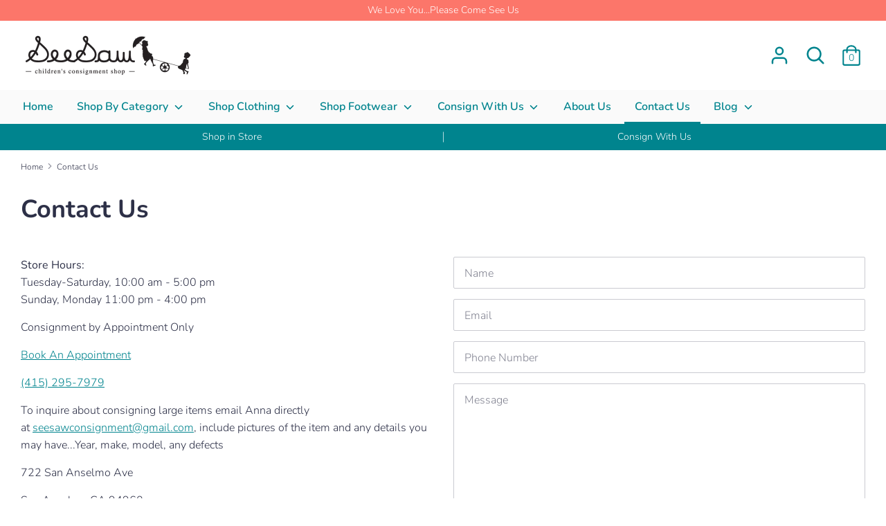

--- FILE ---
content_type: text/html; charset=utf-8
request_url: https://www.seesaw4kids.com/products?view=meteor&timestamp=1769290701312
body_size: 4218
content:




  
  {
    "version": "4.3.3",
    "base_url": "https://meteor.heliumdev.com",
    "settings": {"app_proxy":"apps/meteor","z_index":9999,"mobile_breakpoint":"","disable_at_width":"","vertical_offset":0,"mobile_vertical_offset":0,"css":"","queries":"","async_load":"true","layout_liquid":"theme.liquid"},
    "theme": {
      "name": "Boost",
      "version": "1.1.5"
    },
    "linklists": {
      "main-menu-1": {
        "links": [
          


  
  

  {        "title": "Home ",        "url": "\/",        "type": "frontpage_link","object_id": null,                "nest_level": 1,        "links": [                                      ]      },                            {        "title": "Shop By Category",        "url": "\/collections",        "type": "collections_link","object_id": null,                "nest_level": 1,        "links": [                        {        "title": "Gift Cards",        "url": "\/products\/gift-card-for-online-shopping",        "type": "product_link",                  "images": {            "small": "\/\/www.seesaw4kids.com\/cdn\/shop\/products\/e-commerceGC_400x400.jpg?v=1588093004",            "medium": "\/\/www.seesaw4kids.com\/cdn\/shop\/products\/e-commerceGC_800x800.jpg?v=1588093004",            "large": "\/\/www.seesaw4kids.com\/cdn\/shop\/products\/e-commerceGC_1200x1200.jpg?v=1588093004",            "alt": "SeeSaw Children's Consignment Shop Gift Card for Online Shopping - SeeSaw Childrens Consignment"          },                "nest_level": 2,        "links": [                        {        "title": "In Store Gift Cards",        "url": "\/pages\/gift-certificates",        "type": "page_link",                "nest_level": 3,        "links": [              ]      },                            {        "title": "Online Gift Cards",        "url": "\/products\/gift-card-for-online-shopping",        "type": "product_link",                  "images": {            "small": "\/\/www.seesaw4kids.com\/cdn\/shop\/products\/e-commerceGC_400x400.jpg?v=1588093004",            "medium": "\/\/www.seesaw4kids.com\/cdn\/shop\/products\/e-commerceGC_800x800.jpg?v=1588093004",            "large": "\/\/www.seesaw4kids.com\/cdn\/shop\/products\/e-commerceGC_1200x1200.jpg?v=1588093004",            "alt": "SeeSaw Children's Consignment Shop Gift Card for Online Shopping - SeeSaw Childrens Consignment"          },                "nest_level": 3,        "links": [              ]      }              ]      }              ]      },                            {        "title": "Shop Clothing",        "url": "\/pages\/shop-clothing",        "type": "page_link","object_id": 41597075556,                "nest_level": 1,        "links": [                        {        "title": "Boys ",        "url": "\/collections\/boy-clothing",        "type": "collection_link",                  "images": {            "small": "\/\/www.seesaw4kids.com\/cdn\/shop\/collections\/levi-saunders-41963-unsplash-min_400x400.jpg?v=1558731121",            "medium": "\/\/www.seesaw4kids.com\/cdn\/shop\/collections\/levi-saunders-41963-unsplash-min_800x800.jpg?v=1558731121",            "large": "\/\/www.seesaw4kids.com\/cdn\/shop\/collections\/levi-saunders-41963-unsplash-min_1200x1200.jpg?v=1558731121",            "alt": "Boys Clothing"          },                "nest_level": 2,        "links": [                        {        "title": "Infants 0-12 Months",        "url": "\/collections\/infant-boys-0-12-months",        "type": "collection_link",                  "images": {            "small": "\/\/www.seesaw4kids.com\/cdn\/shop\/collections\/pexels-photo-421879_400x400.jpg?v=1589513257",            "medium": "\/\/www.seesaw4kids.com\/cdn\/shop\/collections\/pexels-photo-421879_800x800.jpg?v=1589513257",            "large": "\/\/www.seesaw4kids.com\/cdn\/shop\/collections\/pexels-photo-421879_1200x1200.jpg?v=1589513257",            "alt": "Boys Clothing: Infants 0-12 Months"          },                "nest_level": 3,        "links": [              ]      },                            {        "title": "Toddler 1-2 Years",        "url": "\/collections\/toddler-1-2-years",        "type": "collection_link",                  "images": {            "small": "\/\/www.seesaw4kids.com\/cdn\/shop\/collections\/child-children-girl-happy_400x400.jpg?v=1589518049",            "medium": "\/\/www.seesaw4kids.com\/cdn\/shop\/collections\/child-children-girl-happy_800x800.jpg?v=1589518049",            "large": "\/\/www.seesaw4kids.com\/cdn\/shop\/collections\/child-children-girl-happy_1200x1200.jpg?v=1589518049",            "alt": "Boys Clothing: Toddler 1-2 Years"          },                "nest_level": 3,        "links": [              ]      },                            {        "title": "2-4 Years",        "url": "\/collections\/2-4-years-boys",        "type": "collection_link",                "nest_level": 3,        "links": [              ]      },                            {        "title": "5-7 Years",        "url": "\/collections\/5-7-years-boys",        "type": "collection_link",                  "images": {            "small": "\/\/www.seesaw4kids.com\/cdn\/shop\/collections\/istockphoto-496621207-170x170_400x400.jpg?v=1589519195",            "medium": "\/\/www.seesaw4kids.com\/cdn\/shop\/collections\/istockphoto-496621207-170x170_800x800.jpg?v=1589519195",            "large": "\/\/www.seesaw4kids.com\/cdn\/shop\/collections\/istockphoto-496621207-170x170_1200x1200.jpg?v=1589519195",            "alt": "Boys Clothing: 5-7 Years"          },                "nest_level": 3,        "links": [              ]      },                            {        "title": "8-10 Years",        "url": "\/collections\/8-10-years-boys",        "type": "collection_link",                  "images": {            "small": "\/\/www.seesaw4kids.com\/cdn\/shop\/collections\/photo-1502086223501-7ea6ecd79368_400x400.jpg?v=1589517187",            "medium": "\/\/www.seesaw4kids.com\/cdn\/shop\/collections\/photo-1502086223501-7ea6ecd79368_800x800.jpg?v=1589517187",            "large": "\/\/www.seesaw4kids.com\/cdn\/shop\/collections\/photo-1502086223501-7ea6ecd79368_1200x1200.jpg?v=1589517187",            "alt": "Boys Clothing: 8-10 Years"          },                "nest_level": 3,        "links": [              ]      },                            {        "title": "11-12 Years",        "url": "\/collections\/11-12-years-boys",        "type": "collection_link",                  "images": {            "small": "\/\/www.seesaw4kids.com\/cdn\/shop\/collections\/istockphoto-945885578-170x170_400x400.jpg?v=1589519094",            "medium": "\/\/www.seesaw4kids.com\/cdn\/shop\/collections\/istockphoto-945885578-170x170_800x800.jpg?v=1589519094",            "large": "\/\/www.seesaw4kids.com\/cdn\/shop\/collections\/istockphoto-945885578-170x170_1200x1200.jpg?v=1589519094",            "alt": "Boys Clothing: 11-12 Years"          },                "nest_level": 3,        "links": [              ]      },                            {        "title": "Juniors 13-16 Years",        "url": "\/collections\/juniors-13-16-years-boys",        "type": "collection_link",                  "images": {            "small": "\/\/www.seesaw4kids.com\/cdn\/shop\/collections\/th_2_400x400.jpg?v=1589517214",            "medium": "\/\/www.seesaw4kids.com\/cdn\/shop\/collections\/th_2_800x800.jpg?v=1589517214",            "large": "\/\/www.seesaw4kids.com\/cdn\/shop\/collections\/th_2_1200x1200.jpg?v=1589517214",            "alt": "Boys Clothing: Juniors 13-16 Years"          },                "nest_level": 3,        "links": [              ]      }              ]      },                            {        "title": "Girls",        "url": "\/collections\/girls-clothing",        "type": "collection_link",                  "images": {            "small": "\/\/www.seesaw4kids.com\/cdn\/shop\/collections\/edward-cisneros-438783-unsplash-min_1_400x400.jpg?v=1558731275",            "medium": "\/\/www.seesaw4kids.com\/cdn\/shop\/collections\/edward-cisneros-438783-unsplash-min_1_800x800.jpg?v=1558731275",            "large": "\/\/www.seesaw4kids.com\/cdn\/shop\/collections\/edward-cisneros-438783-unsplash-min_1_1200x1200.jpg?v=1558731275",            "alt": "Girls Clothing"          },                "nest_level": 2,        "links": [                        {        "title": "Infants 0-12 Months",        "url": "\/collections\/infants-0-12-months",        "type": "collection_link",                  "images": {            "small": "\/\/www.seesaw4kids.com\/cdn\/shop\/collections\/istockphoto-908543278-170x170_400x400.jpg?v=1589518585",            "medium": "\/\/www.seesaw4kids.com\/cdn\/shop\/collections\/istockphoto-908543278-170x170_800x800.jpg?v=1589518585",            "large": "\/\/www.seesaw4kids.com\/cdn\/shop\/collections\/istockphoto-908543278-170x170_1200x1200.jpg?v=1589518585",            "alt": "Girls Clothing: Infants 0-12 Months"          },                "nest_level": 3,        "links": [              ]      },                            {        "title": "Toddler 1-2 Years",        "url": "\/collections\/toddler-1-2-years-1",        "type": "collection_link",                  "images": {            "small": "\/\/www.seesaw4kids.com\/cdn\/shop\/collections\/pexels-photo-3849955_2_400x400.jpg?v=1589518168",            "medium": "\/\/www.seesaw4kids.com\/cdn\/shop\/collections\/pexels-photo-3849955_2_800x800.jpg?v=1589518168",            "large": "\/\/www.seesaw4kids.com\/cdn\/shop\/collections\/pexels-photo-3849955_2_1200x1200.jpg?v=1589518168",            "alt": "Girls Clothing: Toddler 1-2 Years"          },                "nest_level": 3,        "links": [              ]      },                            {        "title": "2-4 Years",        "url": "\/collections\/2-4-years-girls",        "type": "collection_link",                "nest_level": 3,        "links": [              ]      },                            {        "title": "5-7 Years",        "url": "\/collections\/5-7-years-girls",        "type": "collection_link",                  "images": {            "small": "\/\/www.seesaw4kids.com\/cdn\/shop\/collections\/istockphoto-882991626-170x170_400x400.jpg?v=1589518509",            "medium": "\/\/www.seesaw4kids.com\/cdn\/shop\/collections\/istockphoto-882991626-170x170_800x800.jpg?v=1589518509",            "large": "\/\/www.seesaw4kids.com\/cdn\/shop\/collections\/istockphoto-882991626-170x170_1200x1200.jpg?v=1589518509",            "alt": "Girls Clothing: 5-7 Years"          },                "nest_level": 3,        "links": [              ]      },                            {        "title": "8-10 Years",        "url": "\/collections\/8-10-years-girls",        "type": "collection_link",                  "images": {            "small": "\/\/www.seesaw4kids.com\/cdn\/shop\/collections\/istockphoto-516072658-170x170_400x400.jpg?v=1589518408",            "medium": "\/\/www.seesaw4kids.com\/cdn\/shop\/collections\/istockphoto-516072658-170x170_800x800.jpg?v=1589518408",            "large": "\/\/www.seesaw4kids.com\/cdn\/shop\/collections\/istockphoto-516072658-170x170_1200x1200.jpg?v=1589518408",            "alt": "Girls Clothing: 8-10 Years"          },                "nest_level": 3,        "links": [              ]      },                            {        "title": "11-12 Years",        "url": "\/collections\/11-12-years-girls",        "type": "collection_link",                  "images": {            "small": "\/\/www.seesaw4kids.com\/cdn\/shop\/collections\/istockphoto-187529765-170x170_400x400.jpg?v=1589518962",            "medium": "\/\/www.seesaw4kids.com\/cdn\/shop\/collections\/istockphoto-187529765-170x170_800x800.jpg?v=1589518962",            "large": "\/\/www.seesaw4kids.com\/cdn\/shop\/collections\/istockphoto-187529765-170x170_1200x1200.jpg?v=1589518962",            "alt": "Girls Clothing: 11-12 Years"          },                "nest_level": 3,        "links": [              ]      },                            {        "title": "Juniors 13-16 Years",        "url": "\/collections\/juniors-13-16-years-girls",        "type": "collection_link",                  "images": {            "small": "\/\/www.seesaw4kids.com\/cdn\/shop\/collections\/istockphoto-609697712-170x170_400x400.jpg?v=1589518826",            "medium": "\/\/www.seesaw4kids.com\/cdn\/shop\/collections\/istockphoto-609697712-170x170_800x800.jpg?v=1589518826",            "large": "\/\/www.seesaw4kids.com\/cdn\/shop\/collections\/istockphoto-609697712-170x170_1200x1200.jpg?v=1589518826",            "alt": "Girls Clothing: Juniors 13-16 Years"          },                "nest_level": 3,        "links": [              ]      },                            {        "title": "Dance",        "url": "\/collections\/dance",        "type": "collection_link",                  "images": {            "small": "\/\/www.seesaw4kids.com\/cdn\/shop\/collections\/th_3_400x400.jpg?v=1589586232",            "medium": "\/\/www.seesaw4kids.com\/cdn\/shop\/collections\/th_3_800x800.jpg?v=1589586232",            "large": "\/\/www.seesaw4kids.com\/cdn\/shop\/collections\/th_3_1200x1200.jpg?v=1589586232",            "alt": "Dance"          },                "nest_level": 3,        "links": [              ]      }              ]      },                            {        "title": "Swimwear",        "url": "\/collections\/swimwear",        "type": "collection_link",                  "images": {            "small": "\/\/www.seesaw4kids.com\/cdn\/shop\/collections\/swimwear_400x400.jpg?v=1589519370",            "medium": "\/\/www.seesaw4kids.com\/cdn\/shop\/collections\/swimwear_800x800.jpg?v=1589519370",            "large": "\/\/www.seesaw4kids.com\/cdn\/shop\/collections\/swimwear_1200x1200.jpg?v=1589519370",            "alt": "Swimwear"          },                "nest_level": 2,        "links": [                        {        "title": "Boys Under 5",        "url": "\/collections\/swimwear-under-5",        "type": "collection_link",                "nest_level": 3,        "links": [              ]      },                            {        "title": "Girls Under 5",        "url": "\/collections\/girls-swimwear-under-5",        "type": "collection_link",                "nest_level": 3,        "links": [              ]      },                            {        "title": "Boys Ages 5-10",        "url": "\/collections\/swimwear-ages-5-10",        "type": "collection_link",                "nest_level": 3,        "links": [              ]      },                            {        "title": "Girls Ages 5-10",        "url": "\/collections\/girls-swimwear-ages-5-10",        "type": "collection_link",                "nest_level": 3,        "links": [              ]      },                            {        "title": "Boys Ages 10 And Up",        "url": "\/collections\/swimwear-ages-10-and-up",        "type": "collection_link",                "nest_level": 3,        "links": [              ]      },                            {        "title": "Girls Ages 10 And Up",        "url": "\/collections\/girls-swimwear-ages-10-and-up",        "type": "collection_link",                "nest_level": 3,        "links": [              ]      }              ]      },                            {        "title": "Rain and Snow Gear",        "url": "\/collections",        "type": "collections_link",                "nest_level": 2,        "links": [                        {        "title": "Rain Gear 0-4 Years",        "url": "\/collections\/rain-gear-0-4-years",        "type": "collection_link",                "nest_level": 3,        "links": [              ]      },                            {        "title": "Rain Gear 0-5 Years",        "url": "\/collections\/rain-gear-0-5-years",        "type": "collection_link",                "nest_level": 3,        "links": [              ]      },                            {        "title": "Rain Gear 10 and Up",        "url": "\/collections\/rain-gear-10-and-up",        "type": "collection_link",                "nest_level": 3,        "links": [              ]      },                            {        "title": "Snow Gear 0-5 Years",        "url": "\/collections\/snow-gear-0-5-years",        "type": "collection_link",                "nest_level": 3,        "links": [              ]      },                            {        "title": "Snow Gear 5-9 Years",        "url": "\/collections\/snow-gear-5-9-years",        "type": "collection_link",                "nest_level": 3,        "links": [              ]      },                            {        "title": "Snow Gear 10 and Up",        "url": "\/collections\/snow-gear-10-and-up",        "type": "collection_link",                "nest_level": 3,        "links": [              ]      }              ]      },                            {        "title": "Pajamas and Sleep Sacks",        "url": "\/collections\/pajamas-and-sleep-sacks",        "type": "collection_link",                  "images": {            "small": "\/\/www.seesaw4kids.com\/cdn\/shop\/collections\/pexels-photo-3845443_400x400.jpg?v=1589513014",            "medium": "\/\/www.seesaw4kids.com\/cdn\/shop\/collections\/pexels-photo-3845443_800x800.jpg?v=1589513014",            "large": "\/\/www.seesaw4kids.com\/cdn\/shop\/collections\/pexels-photo-3845443_1200x1200.jpg?v=1589513014",            "alt": "Pajamas and Sleep Sacks"          },                "nest_level": 2,        "links": [                        {        "title": "0-24 Months",        "url": "\/collections\/pj-0-24-months",        "type": "collection_link",                "nest_level": 3,        "links": [              ]      },                            {        "title": "2-5 Years",        "url": "\/collections\/pj-2-5-years",        "type": "collection_link",                "nest_level": 3,        "links": [              ]      },                            {        "title": "6 And Up",        "url": "\/collections\/pj-6-years-and-up",        "type": "collection_link",                "nest_level": 3,        "links": [              ]      },                            {        "title": "New Kickee Pants",        "url": "\/collections\/new-kickee-pants",        "type": "collection_link",                "nest_level": 3,        "links": [              ]      }              ]      },                            {        "title": "New Kickee Pants",        "url": "\/collections\/new-kickee-pants",        "type": "collection_link",                "nest_level": 2,        "links": [                                      ]      },                            {        "title": "Accessories",        "url": "\/collections\/accessories",        "type": "collection_link",                  "images": {            "small": "\/\/www.seesaw4kids.com\/cdn\/shop\/collections\/adorable-baby-boy-101537_400x400.jpg?v=1552919697",            "medium": "\/\/www.seesaw4kids.com\/cdn\/shop\/collections\/adorable-baby-boy-101537_800x800.jpg?v=1552919697",            "large": "\/\/www.seesaw4kids.com\/cdn\/shop\/collections\/adorable-baby-boy-101537_1200x1200.jpg?v=1552919697",            "alt": "Accessories"          },                "nest_level": 2,        "links": [                                      ]      },                            {        "title": "Maternity",        "url": "\/collections\/maternity",        "type": "collection_link",                  "images": {            "small": "\/\/www.seesaw4kids.com\/cdn\/shop\/collections\/ryan-franco-263030-unsplash_400x400.jpg?v=1548791948",            "medium": "\/\/www.seesaw4kids.com\/cdn\/shop\/collections\/ryan-franco-263030-unsplash_800x800.jpg?v=1548791948",            "large": "\/\/www.seesaw4kids.com\/cdn\/shop\/collections\/ryan-franco-263030-unsplash_1200x1200.jpg?v=1548791948",            "alt": "Maternity"          },                "nest_level": 2,        "links": [                                      ]      }              ]      },                            {        "title": "Shop Footwear",        "url": "\/collections\/footwear",        "type": "collection_link","object_id": 118332555364,                  "images": {            "small": "\/\/www.seesaw4kids.com\/cdn\/shop\/collections\/baby-clothes-baby-shoes-booties-47220_400x400.jpg?v=1552919794",            "medium": "\/\/www.seesaw4kids.com\/cdn\/shop\/collections\/baby-clothes-baby-shoes-booties-47220_800x800.jpg?v=1552919794",            "large": "\/\/www.seesaw4kids.com\/cdn\/shop\/collections\/baby-clothes-baby-shoes-booties-47220_1200x1200.jpg?v=1552919794",            "alt": "Footwear"          },                "nest_level": 1,        "links": [                        {        "title": "Shoes",        "url": "\/collections\/shoes",        "type": "collection_link",                  "images": {            "small": "\/\/www.seesaw4kids.com\/cdn\/shop\/collections\/istockphoto-875614000-170x170_400x400.jpg?v=1589514242",            "medium": "\/\/www.seesaw4kids.com\/cdn\/shop\/collections\/istockphoto-875614000-170x170_800x800.jpg?v=1589514242",            "large": "\/\/www.seesaw4kids.com\/cdn\/shop\/collections\/istockphoto-875614000-170x170_1200x1200.jpg?v=1589514242",            "alt": "Shoes"          },                "nest_level": 2,        "links": [                        {        "title": "Baby 0-12 Months",        "url": "\/collections\/s-baby-0-12-months",        "type": "collection_link",                "nest_level": 3,        "links": [              ]      },                            {        "title": "Toddler Sizes 4-7",        "url": "\/collections\/s-toddler-sizes-4-7",        "type": "collection_link",                "nest_level": 3,        "links": [              ]      },                            {        "title": "Little Kid Sizes 8-13",        "url": "\/collections\/s-little-kid-sizes-8-13",        "type": "collection_link",                "nest_level": 3,        "links": [              ]      },                            {        "title": "Big Kid Sizes 1 And Up",        "url": "\/collections\/sws-big-kid-sizes-1-and-up",        "type": "collection_link",                "nest_level": 3,        "links": [              ]      }              ]      },                            {        "title": "Sandals and Water Shoes",        "url": "\/collections\/sandals-and-water-shoes",        "type": "collection_link",                  "images": {            "small": "\/\/www.seesaw4kids.com\/cdn\/shop\/collections\/flip-flops-1599223__340_400x400.jpg?v=1589512107",            "medium": "\/\/www.seesaw4kids.com\/cdn\/shop\/collections\/flip-flops-1599223__340_800x800.jpg?v=1589512107",            "large": "\/\/www.seesaw4kids.com\/cdn\/shop\/collections\/flip-flops-1599223__340_1200x1200.jpg?v=1589512107",            "alt": "Sandals and Water Shoes"          },                "nest_level": 2,        "links": [                        {        "title": "Baby 0-12 Months",        "url": "\/collections\/sws-baby-0-12-months",        "type": "collection_link",                "nest_level": 3,        "links": [              ]      },                            {        "title": "Toddler Sizes 4-7",        "url": "\/collections\/sws-toddler-sizes-4-7",        "type": "collection_link",                "nest_level": 3,        "links": [              ]      },                            {        "title": "Little Kid Sizes 8-13",        "url": "\/collections\/sws-little-kid-sizes-8-13",        "type": "collection_link",                "nest_level": 3,        "links": [              ]      },                            {        "title": "Big Kid Sizes 1 And Up",        "url": "\/collections\/sandals-and-water-shoes-big-kids-sizes-1-and-up",        "type": "collection_link",                "nest_level": 3,        "links": [              ]      }              ]      },                            {        "title": "Rain and Snow Boots",        "url": "\/collections\/rain-and-snow-boots",        "type": "collection_link",                  "images": {            "small": "\/\/www.seesaw4kids.com\/cdn\/shop\/collections\/pink_rain_boots_and_umbrella_400x400.jpg?v=1587157063",            "medium": "\/\/www.seesaw4kids.com\/cdn\/shop\/collections\/pink_rain_boots_and_umbrella_800x800.jpg?v=1587157063",            "large": "\/\/www.seesaw4kids.com\/cdn\/shop\/collections\/pink_rain_boots_and_umbrella_1200x1200.jpg?v=1587157063",            "alt": "Rain and Snow Boots"          },                "nest_level": 2,        "links": [                        {        "title": "Toddler Sizes 4-7",        "url": "\/collections\/rb-toddler-sizes-4-7",        "type": "collection_link",                "nest_level": 3,        "links": [              ]      },                            {        "title": "Little Kids Sizes 8-13",        "url": "\/collections\/rb-little-kids-sizes-8-13",        "type": "collection_link",                "nest_level": 3,        "links": [              ]      },                            {        "title": "Big Kids Sizes 1 And Up",        "url": "\/collections\/rb-big-kids-sizes-1-and-up",        "type": "collection_link",                "nest_level": 3,        "links": [              ]      }              ]      },                            {        "title": "Dance Shoes (All)",        "url": "\/collections\/ballet-and-tap",        "type": "collection_link",                  "images": {            "small": "\/\/www.seesaw4kids.com\/cdn\/shop\/collections\/ballet-dance-shoes_400x400.jpg?v=1589513967",            "medium": "\/\/www.seesaw4kids.com\/cdn\/shop\/collections\/ballet-dance-shoes_800x800.jpg?v=1589513967",            "large": "\/\/www.seesaw4kids.com\/cdn\/shop\/collections\/ballet-dance-shoes_1200x1200.jpg?v=1589513967",            "alt": "Ballet Shoes on Studio Floor Matt Henry"          },                "nest_level": 2,        "links": [                                      ]      }              ]      },                            {        "title": "Consign With Us",        "url": "\/pages\/consign-with-us",        "type": "page_link","object_id": 34280276068,                "nest_level": 1,        "links": [                        {        "title": "FAQs",        "url": "https:\/\/www.seesaw4kids.com\/apps\/help-center",        "type": "http_link",                "nest_level": 2,        "links": [                                      ]      },                            {        "title": "Brands We Like",        "url": "\/pages\/brands-we-like",        "type": "page_link",                "nest_level": 2,        "links": [                                      ]      },                            {        "title": "Book An Appointment",        "url": "https:\/\/calendly.com\/seesawconsignment\/15min",        "type": "http_link",                "nest_level": 2,        "links": [                                      ]      }              ]      },                            {        "title": "About Us",        "url": "\/pages\/about-us",        "type": "page_link","object_id": 34293448804,                "nest_level": 1,        "links": [                                      ]      },                            {        "title": "Contact Us",        "url": "\/pages\/contact-us",        "type": "page_link","object_id": 34280734820,                "nest_level": 1,        "links": [                                      ]      },                            {        "title": "Blog",        "url": "\/blogs\/seesaw-monthly-news-letter",        "type": "blog_link","object_id": 43228954724,                "nest_level": 1,        "links": [                        {        "title": "SeeSaw Newsletters",        "url": "\/blogs\/seesaw-monthly-news-letter",        "type": "blog_link",                "nest_level": 2,        "links": [                                      ]      },                            {        "title": "News",        "url": "\/blogs\/news",        "type": "blog_link",                "nest_level": 2,        "links": [                                      ]      },                            {        "title": "Events",        "url": "\/blogs\/events",        "type": "blog_link",                "nest_level": 2,        "links": [                                      ]      }              ]      }


        ]
      },
      "shop-by-category-mega-menu": {
        "links": [
          


  
  

  {        "title": "Books",        "url": "\/collections\/books",        "type": "collection_link","object_id": 109191168100,                  "images": {            "small": "\/\/www.seesaw4kids.com\/cdn\/shop\/collections\/hello-i-m-nik-768435-unsplash_400x400.jpg?v=1548779571",            "medium": "\/\/www.seesaw4kids.com\/cdn\/shop\/collections\/hello-i-m-nik-768435-unsplash_800x800.jpg?v=1548779571",            "large": "\/\/www.seesaw4kids.com\/cdn\/shop\/collections\/hello-i-m-nik-768435-unsplash_1200x1200.jpg?v=1548779571",            "alt": "Books"          },                "nest_level": 1,        "links": [                        {        "title": "Board Books",        "url": "\/collections\/board-books",        "type": "collection_link",                  "images": {            "small": "\/\/www.seesaw4kids.com\/cdn\/shop\/collections\/th_400x400.jpg?v=1589908596",            "medium": "\/\/www.seesaw4kids.com\/cdn\/shop\/collections\/th_800x800.jpg?v=1589908596",            "large": "\/\/www.seesaw4kids.com\/cdn\/shop\/collections\/th_1200x1200.jpg?v=1589908596",            "alt": "Board Books"          },                "nest_level": 2,        "links": [                                      ]      },                            {        "title": "Early Readers",        "url": "\/collections\/early-readers",        "type": "collection_link",                "nest_level": 2,        "links": [                                      ]      },                            {        "title": "Story Books",        "url": "\/collections\/story-books",        "type": "collection_link",                  "images": {            "small": "\/\/www.seesaw4kids.com\/cdn\/shop\/collections\/240_F_167642852_zBi94YIySt88eJCA46kpmRZvKFZDQNzF_400x400.jpg?v=1589908513",            "medium": "\/\/www.seesaw4kids.com\/cdn\/shop\/collections\/240_F_167642852_zBi94YIySt88eJCA46kpmRZvKFZDQNzF_800x800.jpg?v=1589908513",            "large": "\/\/www.seesaw4kids.com\/cdn\/shop\/collections\/240_F_167642852_zBi94YIySt88eJCA46kpmRZvKFZDQNzF_1200x1200.jpg?v=1589908513",            "alt": "Story Books"          },                "nest_level": 2,        "links": [                                      ]      },                            {        "title": "Chapter Books",        "url": "\/collections\/chapter-books",        "type": "collection_link",                  "images": {            "small": "\/\/www.seesaw4kids.com\/cdn\/shop\/collections\/shelf-of-vintage-childrens-books-EYG987_2_400x400.jpg?v=1589513671",            "medium": "\/\/www.seesaw4kids.com\/cdn\/shop\/collections\/shelf-of-vintage-childrens-books-EYG987_2_800x800.jpg?v=1589513671",            "large": "\/\/www.seesaw4kids.com\/cdn\/shop\/collections\/shelf-of-vintage-childrens-books-EYG987_2_1200x1200.jpg?v=1589513671",            "alt": "Chapter Books"          },                "nest_level": 2,        "links": [                                      ]      },                            {        "title": "Parenting And Pregnancy Books",        "url": "\/collections\/parenting-and-pregnancy-books",        "type": "collection_link",                  "images": {            "small": "\/\/www.seesaw4kids.com\/cdn\/shop\/collections\/classic-and-rare-books_400x400.jpg?v=1589511853",            "medium": "\/\/www.seesaw4kids.com\/cdn\/shop\/collections\/classic-and-rare-books_800x800.jpg?v=1589511853",            "large": "\/\/www.seesaw4kids.com\/cdn\/shop\/collections\/classic-and-rare-books_1200x1200.jpg?v=1589511853",            "alt": "Parenting And Pregnancy Books"          },                "nest_level": 2,        "links": [                                      ]      }              ]      },                            {        "title": "Toys",        "url": "\/collections\/toys-and-games",        "type": "collection_link","object_id": 109210992740,                  "images": {            "small": "\/\/www.seesaw4kids.com\/cdn\/shop\/collections\/li-tzuni-507346-unsplash_400x400.jpg?v=1548783356",            "medium": "\/\/www.seesaw4kids.com\/cdn\/shop\/collections\/li-tzuni-507346-unsplash_800x800.jpg?v=1548783356",            "large": "\/\/www.seesaw4kids.com\/cdn\/shop\/collections\/li-tzuni-507346-unsplash_1200x1200.jpg?v=1548783356",            "alt": "Toys"          },                "nest_level": 1,        "links": [                        {        "title": "Toys",        "url": "\/collections\/toys-and-games",        "type": "collection_link",                  "images": {            "small": "\/\/www.seesaw4kids.com\/cdn\/shop\/collections\/li-tzuni-507346-unsplash_400x400.jpg?v=1548783356",            "medium": "\/\/www.seesaw4kids.com\/cdn\/shop\/collections\/li-tzuni-507346-unsplash_800x800.jpg?v=1548783356",            "large": "\/\/www.seesaw4kids.com\/cdn\/shop\/collections\/li-tzuni-507346-unsplash_1200x1200.jpg?v=1548783356",            "alt": "Toys"          },                "nest_level": 2,        "links": [                                      ]      },                            {        "title": "Dolls and Collectibles",        "url": "\/collections\/dolls-and-collectibles",        "type": "collection_link",                  "images": {            "small": "\/\/www.seesaw4kids.com\/cdn\/shop\/collections\/dolls-houses-doll-s-house-old-toys-157596_400x400.jpg?v=1584732695",            "medium": "\/\/www.seesaw4kids.com\/cdn\/shop\/collections\/dolls-houses-doll-s-house-old-toys-157596_800x800.jpg?v=1584732695",            "large": "\/\/www.seesaw4kids.com\/cdn\/shop\/collections\/dolls-houses-doll-s-house-old-toys-157596_1200x1200.jpg?v=1584732695",            "alt": "Dolls and Collectibles"          },                "nest_level": 2,        "links": [                                      ]      },                            {        "title": "Puzzles and Games",        "url": "\/collections\/puzzles-and-games",        "type": "collection_link",                  "images": {            "small": "\/\/www.seesaw4kids.com\/cdn\/shop\/collections\/puzzle-pieces_400x400.jpg?v=1586049681",            "medium": "\/\/www.seesaw4kids.com\/cdn\/shop\/collections\/puzzle-pieces_800x800.jpg?v=1586049681",            "large": "\/\/www.seesaw4kids.com\/cdn\/shop\/collections\/puzzle-pieces_1200x1200.jpg?v=1586049681",            "alt": "Jigsaw puzzle"          },                "nest_level": 2,        "links": [                                      ]      },                            {        "title": "Arts and Crafts",        "url": "\/collections\/arts-and-crafts",        "type": "collection_link",                  "images": {            "small": "\/\/www.seesaw4kids.com\/cdn\/shop\/collections\/5546923175_5ccff09b5a_o_400x400.jpg?v=1584639243",            "medium": "\/\/www.seesaw4kids.com\/cdn\/shop\/collections\/5546923175_5ccff09b5a_o_800x800.jpg?v=1584639243",            "large": "\/\/www.seesaw4kids.com\/cdn\/shop\/collections\/5546923175_5ccff09b5a_o_1200x1200.jpg?v=1584639243",            "alt": "Arts and Crafts"          },                "nest_level": 2,        "links": [                                      ]      }              ]      },                            {        "title": "Gift Cards",        "url": "\/products\/gift-card-for-online-shopping",        "type": "product_link","object_id": 4417573290067,                  "images": {            "small": "\/\/www.seesaw4kids.com\/cdn\/shop\/products\/e-commerceGC_400x400.jpg?v=1588093004",            "medium": "\/\/www.seesaw4kids.com\/cdn\/shop\/products\/e-commerceGC_800x800.jpg?v=1588093004",            "large": "\/\/www.seesaw4kids.com\/cdn\/shop\/products\/e-commerceGC_1200x1200.jpg?v=1588093004",            "alt": "SeeSaw Children's Consignment Shop Gift Card for Online Shopping - SeeSaw Childrens Consignment"          },                "nest_level": 1,        "links": [                        {        "title": "In Store Shopping Gift Card",        "url": "\/pages\/gift-certificates",        "type": "page_link",                "nest_level": 2,        "links": [                                      ]      },                            {        "title": "Online Shopping Gift Card",        "url": "\/products\/gift-card-for-online-shopping",        "type": "product_link",                  "images": {            "small": "\/\/www.seesaw4kids.com\/cdn\/shop\/products\/e-commerceGC_400x400.jpg?v=1588093004",            "medium": "\/\/www.seesaw4kids.com\/cdn\/shop\/products\/e-commerceGC_800x800.jpg?v=1588093004",            "large": "\/\/www.seesaw4kids.com\/cdn\/shop\/products\/e-commerceGC_1200x1200.jpg?v=1588093004",            "alt": "SeeSaw Children's Consignment Shop Gift Card for Online Shopping - SeeSaw Childrens Consignment"          },                "nest_level": 2,        "links": [                                      ]      }              ]      },                            {        "title": "Gear",        "url": "\/collections\/gear",        "type": "collection_link","object_id": 118330392676,                  "images": {            "small": "\/\/www.seesaw4kids.com\/cdn\/shop\/collections\/gear_400x400.jpg?v=1552918585",            "medium": "\/\/www.seesaw4kids.com\/cdn\/shop\/collections\/gear_800x800.jpg?v=1552918585",            "large": "\/\/www.seesaw4kids.com\/cdn\/shop\/collections\/gear_1200x1200.jpg?v=1552918585",            "alt": "Gear"          },                "nest_level": 1,        "links": [                                      ]      },                            {        "title": "Bags And Backpacks",        "url": "\/collections\/bags",        "type": "collection_link","object_id": 118340681828,                  "images": {            "small": "\/\/www.seesaw4kids.com\/cdn\/shop\/collections\/josiah-weiss-435592-unsplash_400x400.jpg?v=1587159199",            "medium": "\/\/www.seesaw4kids.com\/cdn\/shop\/collections\/josiah-weiss-435592-unsplash_800x800.jpg?v=1587159199",            "large": "\/\/www.seesaw4kids.com\/cdn\/shop\/collections\/josiah-weiss-435592-unsplash_1200x1200.jpg?v=1587159199",            "alt": "Diaper Bags and Backpacks"          },                "nest_level": 1,        "links": [                                      ]      },                            {        "title": "Wetsuits",        "url": "\/collections\/wetsuits",        "type": "collection_link","object_id": 156417392723,                  "images": {            "small": "\/\/www.seesaw4kids.com\/cdn\/shop\/collections\/kids_in_wetsuits_400x400.jpg?v=1588701677",            "medium": "\/\/www.seesaw4kids.com\/cdn\/shop\/collections\/kids_in_wetsuits_800x800.jpg?v=1588701677",            "large": "\/\/www.seesaw4kids.com\/cdn\/shop\/collections\/kids_in_wetsuits_1200x1200.jpg?v=1588701677",            "alt": "Consignment Kids In Wet Suits at the beach"          },                "nest_level": 1,        "links": [                                      ]      },                            {        "title": "Furniture",        "url": "\/collections\/furniture",        "type": "collection_link","object_id": 109196476516,                  "images": {            "small": "\/\/www.seesaw4kids.com\/cdn\/shop\/collections\/Table-Chair-Black-510x510_1024x1024_cba45f96-8de1-4769-94dc-60f5c8e26744_400x400.jpg?v=1548780242",            "medium": "\/\/www.seesaw4kids.com\/cdn\/shop\/collections\/Table-Chair-Black-510x510_1024x1024_cba45f96-8de1-4769-94dc-60f5c8e26744_800x800.jpg?v=1548780242",            "large": "\/\/www.seesaw4kids.com\/cdn\/shop\/collections\/Table-Chair-Black-510x510_1024x1024_cba45f96-8de1-4769-94dc-60f5c8e26744_1200x1200.jpg?v=1548780242",            "alt": "Furniture"          },                "nest_level": 1,        "links": [                                      ]      },                            {        "title": "Art and Decor",        "url": "\/collections\/art-and-decor",        "type": "collection_link","object_id": 156409692243,                  "images": {            "small": "\/\/www.seesaw4kids.com\/cdn\/shop\/collections\/pexels-photo-139764_400x400.jpg?v=1584732227",            "medium": "\/\/www.seesaw4kids.com\/cdn\/shop\/collections\/pexels-photo-139764_800x800.jpg?v=1584732227",            "large": "\/\/www.seesaw4kids.com\/cdn\/shop\/collections\/pexels-photo-139764_1200x1200.jpg?v=1584732227",            "alt": "Art and Decor"          },                "nest_level": 1,        "links": [                                      ]      },                            {        "title": "Bikes and Helmets",        "url": "\/collections\/bikes-and-helmets",        "type": "collection_link","object_id": 156685664339,                  "images": {            "small": "\/\/www.seesaw4kids.com\/cdn\/shop\/collections\/Children-riding-away-630x420_400x400.jpg?v=1587154067",            "medium": "\/\/www.seesaw4kids.com\/cdn\/shop\/collections\/Children-riding-away-630x420_800x800.jpg?v=1587154067",            "large": "\/\/www.seesaw4kids.com\/cdn\/shop\/collections\/Children-riding-away-630x420_1200x1200.jpg?v=1587154067",            "alt": "Bikes Scooters and Helmets"          },                "nest_level": 1,        "links": [                                      ]      }


        ]
      }
    },
    "menus":
    [
      {
        "id": "BvsxvO",
        "title": "Shop Footwear",
        "list_handle": "main-menu-1",
        "object_path": "/collections/footwear",
        "sub_list_handle": "",
        "template": "riviera",
        "object_id": "118332555364",
        "settings": {"action":"hover","height":"auto","animation":"none","center_menu":"false","hide_sub_links":"false","image_size_sub":"cover","image_size_top":"cover","color_left_text":"0,133,142,1","color_background":"255,255,255,1","color_left_hover":"213,243,243,1","color_right_text":"0,133,143,1","color_mobile_text":"213,243,243,1","link_image_trigger":"primary","stack_mobile_links":"false","vertical_alignment":"top","color_left_background":"255,255,255,1","color_left_hover_text":"246,118,106,1","color_mobile_background":"30,30,30,1"},
        "handle": null,
        "manual_attach": false
      },
      {
        "id": "8JsW7J",
        "title": "Consign With Us",
        "list_handle": "main-menu-1",
        "object_path": "/pages/consign-with-us",
        "sub_list_handle": "",
        "template": "solar",
        "object_id": "34280276068",
        "settings": {"size":"220px","action":"hover","animation":"none","font_size":"0.95em","color_text":"0,133,142,1","color_hover":"213,243,243,1","color_background":"255,255,255,1","color_hover_text":"246,118,106,1","color_mobile_text":"213,243,243,1","stack_mobile_links":"false","color_mobile_background":"30,30,30,1"},
        "handle": null,
        "manual_attach": false
      },
      {
        "id": "JMsL8z",
        "title": "Blog",
        "list_handle": "main-menu-1",
        "object_path": "/blogs/seesaw-monthly-news-letter",
        "sub_list_handle": "",
        "template": "solar",
        "object_id": "43228954724",
        "settings": {"size":"220px","action":"hover","animation":"none","font_size":"0.95em","color_text":"0,133,142,1","color_hover":"213,243,243,1","color_background":"255,255,255,1","color_hover_text":"246,118,106,1","color_mobile_text":"213,243,243,1","stack_mobile_links":"false","color_mobile_background":"30,30,30,1"},
        "handle": null,
        "manual_attach": false
      },
      {
        "id": "aPs6Bq",
        "title": "Shop Clothing",
        "list_handle": "main-menu-1",
        "object_path": "/pages/shop-clothing",
        "sub_list_handle": "",
        "template": "riviera",
        "object_id": "41597075556",
        "settings": {"action":"hover","height":"auto","animation":"none","center_menu":"false","hide_sub_links":"false","image_size_sub":"cover","image_size_top":"cover","color_left_text":"0,133,143,1","color_background":"255,255,255,1","color_left_hover":"213,242,242,1","color_right_text":"0,132,142,1","color_mobile_text":"213,242,242,1","link_image_trigger":"both","stack_mobile_links":"false","vertical_alignment":"top","color_left_background":"255,255,255,1","color_left_hover_text":"245,117,105,1","color_mobile_background":"30,30,30,1"},
        "handle": null,
        "manual_attach": false
      },
      {
        "id": "Kps24Z",
        "title": "Shop By Category",
        "list_handle": "main-menu-1",
        "object_path": "/collections",
        "sub_list_handle": "shop-by-category-mega-menu",
        "template": "tidal",
        "object_id": "",
        "settings": {"size":"1200px","action":"hover","height":"auto","animation":"none","font_size":"14px","color_text":"30,30,30,1","center_menu":"false","color_hover":"0,185,215,1","content_width":"100%","columns_per_row":"3","clickable_titles":"yes","color_background":"255,255,255,1","sub_column_width":"full","color_mobile_text":"240,240,240,1","stack_mobile_links":"false","color_mobile_background":"30,30,30,1"},
        "handle": null,
        "manual_attach": false
      }
    ]
  }

